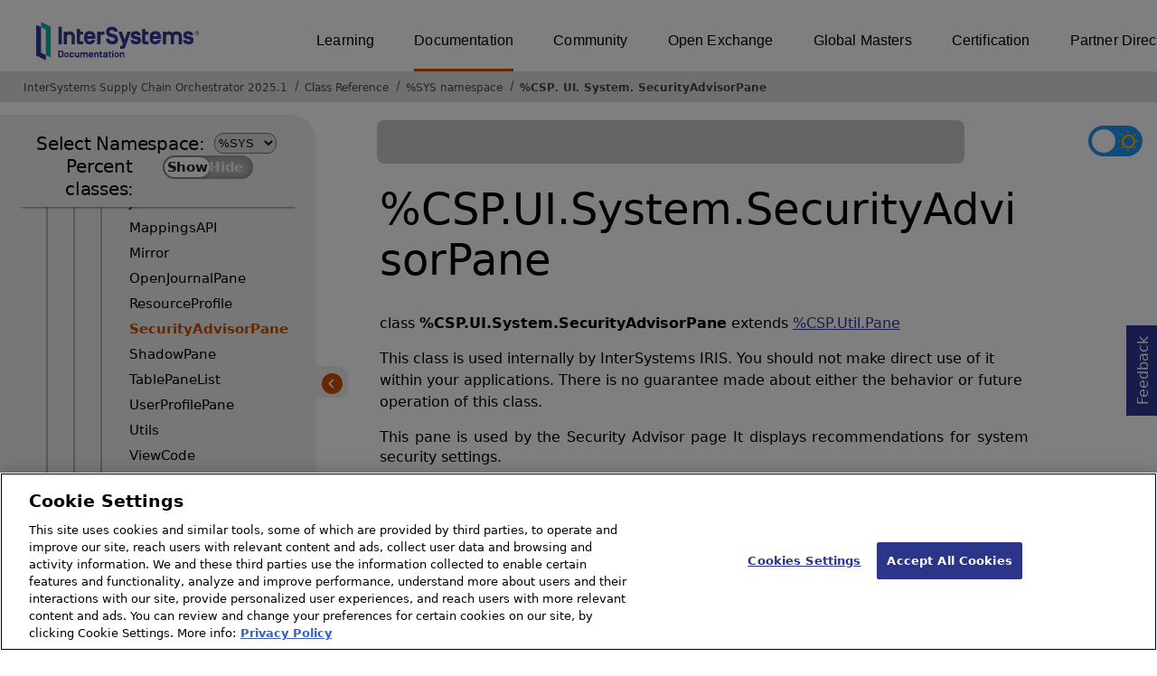

--- FILE ---
content_type: text/html; charset=utf-8
request_url: https://docs.intersystems.com/supplychainlatest/csp/documatic/%25CSP.Documatic.cls?LIBRARY=%25SYS&CLASSNAME=%25CSP.UI.System.SecurityAdvisorPane
body_size: 10260
content:
<!DOCTYPE html>
<html lang="en">
<head><!-- OneTrust Cookies Consent Notice start for intersystems.com -->
<script src="https://cdn.cookielaw.org/scripttemplates/otSDKStub.js"  type="text/javascript" charset="UTF-8" data-domain-script="8d5650d9-35f0-4aec-8e1f-9fa3682325e6" ></script>
<script type="text/javascript">
function OptanonWrapper() { }
</script>
<!-- OneTrust Cookies Consent Notice end for docs.intersystems.com -->

<!-- Google Tag Manager -->
<script>(function(w,d,s,l,i){w[l]=w[l]||[];w[l].push({'gtm.start':
new Date().getTime(),event:'gtm.js'});var f=d.getElementsByTagName(s)[0],
j=d.createElement(s),dl=l!='dataLayer'?'&l='+l:'';j.async=true;j.src=
'https://www.googletagmanager.com/gtm.js?id='+i+dl;f.parentNode.insertBefore(j,f);
})(window,document,'script','dataLayer','GTM-T38JKJG');</script>
<!-- End Google Tag Manager --><!-- serverID = A-2 -->
<meta http-equiv="X-UA-Compatible" content="IE=edge;chrome=1" >
<meta name="viewport" content="width=device-width, initial-scale=1.0">
<meta property="og:image:width" content="1200">
<meta property="og:image:height" content="630">
<title>%CSP.UI.System.SecurityAdvisorPane - InterSystems Supply Chain Orchestrator 2025.1</title>
<meta name="twitter:title" content="%CSP.UI.System.SecurityAdvisorPane - InterSystems Supply Chain Orchestrator 2025.1">
<meta name="description" content="This class is used internally by InterSystems IRIS. You should not make direct use of it within your applications. There is no guarantee made about either the b">
<meta name="og:description" content="This class is used internally by InterSystems IRIS. You should not make direct use of it within your applications. There is no guarantee made about either the b">
<meta name="twitter:description" content="This class is used internally by InterSystems IRIS. You should not make direct use of it within your applications. There is no guarantee made about either the b">
<meta name="image" property="og:image" content="https://docs.intersystems.com/irislatest/csp/docbook/Intersystems_optlsy.jpg">
<meta name="twitter:image" content="https://docs.intersystems.com/irislatest/csp/docbook/Intersystems_optlsy.jpg">
<meta class="swiftype" name="ST-ContentSource" data-type="string" content="Documentation" />
<meta class="swiftype" name="ST-ContentType" data-type="string" content="Class Reference" />
<meta class="swiftype" name="ST-Product" data-type="string" content="InterSystems Supply Chain Orchestrator"/>
<meta class="algolia" name="ALG-AppID" data-type="string" content="EP91R43SFK"/>
<meta class="algolia" name="ALG-Index" data-type="string" content="docs"/>
<meta class="algolia" name="ALG-SearchKey" data-type="string" content="709759d92d99a5cf927e90c965741389"/>
<meta class="algolia" name="ALG-Product" data-type="string" content="product:'InterSystems Supply Chain Orchestrator'"/>
<meta class="algolia" name="ALG-Version" data-type="string" content="version:'2025.1'"/>
<script>
  var ALGOLIA_INSIGHTS_SRC = "https://cdn.jsdelivr.net/npm/search-insights@2.0.3";

  !function(e,a,t,n,s,i,c){e.AlgoliaAnalyticsObject=s,e[s]=e[s]||function(){
  (e[s].queue=e[s].queue||[]).push(arguments)},i=a.createElement(t),c=a.getElementsByTagName(t)[0],
  i.async=1,i.src=n,c.parentNode.insertBefore(i,c)
  }(window,document,"script",ALGOLIA_INSIGHTS_SRC,"aa");

aa('init',
{ appId: 'EP91R43SFK', apiKey: '709759d92d99a5cf927e90c965741389', } 
);
</script>
<link rel="canonical" href="https://docs.intersystems.com/supplychainlatest/csp/documatic/%25CSP.Documatic.cls?LIBRARY=%25SYS&CLASSNAME=%25CSP.UI.System.SecurityAdvisorPane">

<link rel="stylesheet" class="basestylesheet" id="classrefredesign" type="text/css" href="classrefredesign.css"><link rel="stylesheet" class="extrastylesheet" id="lightstylesheet" type="text/css" href="classreflight.css">

<script type="text/javascript" src="https://docs.intersystems.com/irislatest/csp/docbook/jquery-3.6.0.min.js"></script>
<script language="JavaScript" type="text/javascript" src="/supplychainlatest/csp/broker/cspxmlhttp.js"></script><script language="JavaScript" type="text/javascript" src="/supplychainlatest/csp/broker/cspbroker.js"></script><script>function addChildrenAfter(item,name,Id,ns) {var h=cspHttpServerMethod("12MgbykDdH_az2D7DrhQ7TqKBZ$3STiKD412FOMmi4bht4ePPfqMguyABSrB8UCg9nkE8QPe0O2SjLrlHZvlQA",name,Id,ns);if (h!==null) {item.insertAdjacentHTML('afterend',h); } else {location.reload();}return false;}</script>
</head>
<body>

<a class="ac-skip-main" href="#main" data-swiftype-index="false">Skip to main content</a>
<div id ="content-outer">

<noscript><link rel="stylesheet" id="noscriptstylesheet" type="text/css" href="https://docs.intersystems.com/irislatest/csp/docbook/noscriptstyles.css"></noscript>
<noscript><div class="noscriptbanner" data-swiftype-index="false"><p>Sorry, your browser does not support JavaScript or JavaScript is disabled. Please enable JavaScript or use another browser to have a better experience.</p></div></noscript>
<div id="banner" class="search-algolia" data-swiftype-index="false">
<div id="bannerleft">
<a href="https://docs.intersystems.com" target="_blank">
<img id="docslogo" src="https://docs.intersystems.com/irislatest/csp/docbook/IS_HBG_SM_TM-cmyk.svg" alt="InterSystems: Creative data technology" height="71" width="263">
</a>
</div> <!-- end of bannerleft -->

<nav id="sitesmenulist" data-swiftype-index="false" aria-label="menu of other InterSystems websites">
<ul class="top-menu">
<li><a href="https://learning.intersystems.com/" target="_top">Learning</a></li>
<li class="activesite"><a href="https://docs.intersystems.com" target="_top">Documentation</a></li>
<li><a href="https://community.intersystems.com/" target="_top">Community</a></li>
<li><a href="https://openexchange.intersystems.com/" target="_top">Open Exchange</a></li>
<li><a href="https://globalmasters.intersystems.com/" target="_top">Global Masters</a></li>
<li><a href="https://www.intersystems.com/support-learning/learning-services/certification-program/" target="_top">Certification</a></li>
<li><a href="https://partner.intersystems.com/" target="_top">Partner Directory</a></li>
</ul>
</nav>
</div> <!-- end of banner -->

<nav class="locatordiv" data-swiftype-index="false" aria-label="breadcrumbs">
<ol>
<li><A href="/supplychainlatest/csp/docbook/DocBook.UI.Page.cls" target="_blank" rel="noopener">InterSystems Supply Chain Orchestrator 2025.1<span class="ac-visually-hidden">Opens in a new tab</span></A></li>
<li><A href="%25CSP.Documatic.cls?LIBRARY=%25SYS">Class Reference</A></li>
<li><A href="%25CSP.Documatic.cls?LIBRARY=%25SYS">%SYS namespace</A></li>
<li><A href="%25CSP.Documatic.cls?LIBRARY=%25SYS&PACKAGE=%25CSP">%CSP</A>.<A href="%25CSP.Documatic.cls?LIBRARY=%25SYS&PACKAGE=%25CSP.UI">UI</A>.<A href="%25CSP.Documatic.cls?LIBRARY=%25SYS&PACKAGE=%25CSP.UI.System">System</A>.<A href="%25CSP.Documatic.cls?LIBRARY=%25SYS&CLASSNAME=%25CSP.UI.System.SecurityAdvisorPane">SecurityAdvisorPane</A></li>
</ol>
</nav>



<nav id="documaticlefttoc" class="documaticlefttoc" aria-label="InterSystems Supply Chain Orchestrator 2025.1 Class Reference navigation menu" data-swiftype-index="false">
<div class="lefttoctitle">
<form name="Main">Select Namespace: 
<select id="libList" title="Namespace to browse" onchange="window.location.href=this.value;">
<option value="%25CSP.Documatic.cls?LIBRARY=%25SYS"  selected>%SYS</option>
<option value="%25CSP.Documatic.cls?LIBRARY=ENSLIB" >ENSLIB</option>
</select>
</form>
<div class="percent-classes-switch">Percent classes: <div class="btn-container"><label data-sysclasses="show" class="switch btn-color-mode-switch" ><input value="1" id=color_mode1 name="color_mode" type="checkbox" onclick="togglePercentage()"> <label class="btn-color-mode-switch-inner" data-off="Show" data-on="Hide" for="color_mode"></label></label></div></div></div>
<ul class="toc" id="leftTocContent"><div class="leftTocitem"><img id="Im1" class="chevrontoc" src="../docbook/newIcon-nav_collapsed_arrow_orange.svg" aria-hidden="true" onclick="expandItGet('1');">
<li class="tocitem PackageChoice leftTocitem""><span onclick="expandItGet('1');" fullname="%Api" title="Expand/Collapse package %Api">%Api</span></div></li><div class="leftTocitem"><img id="Im2" class="chevrontoc" src="../docbook/newIcon-nav_collapsed_arrow_orange.svg" aria-hidden="true" onclick="expandItGet('2');">
<li class="tocitem PackageChoice leftTocitem""><span onclick="expandItGet('2');" fullname="%Archive" title="Expand/Collapse package %Archive">%Archive</span></div></li><div class="leftTocitem"><img id="Im3" class="chevrontoc" src="../docbook/newIcon-nav_expanded_arrow_orange.svg" aria-hidden="true" onclick="expandItGet('3');">
<li class="tocitem PackageChoice leftTocitem""><span onclick="expandItGet('3');" fullname="%CSP" title="Expand/Collapse package %CSP">%CSP</span></div></li>

<div id="Id3"><ul class="toc">
<li class="tocitem IndexChoice leftTocitem""><A href="%25CSP.Documatic.cls?LIBRARY=%25SYS&CLASSNAME=%25CSP.AbstractAtom">AbstractAtom</A></li>
<li class="tocitem IndexChoice leftTocitem""><A href="%25CSP.Documatic.cls?LIBRARY=%25SYS&CLASSNAME=%25CSP.Apps">Apps</A></li>
<li class="tocitem IndexChoice leftTocitem""><A href="%25CSP.Documatic.cls?LIBRARY=%25SYS&CLASSNAME=%25CSP.BasicPageSection">BasicPageSection</A></li>
<li class="tocitem IndexChoice leftTocitem""><A href="%25CSP.Documatic.cls?LIBRARY=%25SYS&CLASSNAME=%25CSP.BinaryStream">BinaryStream</A></li>
<li class="tocitem IndexChoice leftTocitem""><A href="%25CSP.Documatic.cls?LIBRARY=%25SYS&CLASSNAME=%25CSP.Broker">Broker</A></li>
<li class="tocitem IndexChoice leftTocitem""><A href="%25CSP.Documatic.cls?LIBRARY=%25SYS&CLASSNAME=%25CSP.CharacterStream">CharacterStream</A></li>
<li class="tocitem IndexChoice leftTocitem""><A href="%25CSP.Documatic.cls?LIBRARY=%25SYS&CLASSNAME=%25CSP.CompilerContext">CompilerContext</A></li>
<li class="tocitem IndexChoice leftTocitem""><A href="%25CSP.Documatic.cls?LIBRARY=%25SYS&CLASSNAME=%25CSP.Daemon">Daemon</A></li><div class="leftTocitem"><img id="Im3_9" class="chevrontoc" src="../docbook/newIcon-nav_collapsed_arrow_orange.svg" aria-hidden="true" onclick="expandItGet('3_9');">
<li class="tocitem PackageChoice leftTocitem""><span onclick="expandItGet('3_9');" fullname="%CSP.Documatic" title="Expand/Collapse package %CSP.Documatic">Documatic</span></div></li>
<li class="tocitem IndexChoice leftTocitem""><A href="%25CSP.Documatic.cls?LIBRARY=%25SYS&CLASSNAME=%25CSP.Documatic">Documatic</A></li>
<li class="tocitem IndexChoice leftTocitem""><A href="%25CSP.Documatic.cls?LIBRARY=%25SYS&CLASSNAME=%25CSP.Document">Document</A></li>
<li class="tocitem IndexChoice leftTocitem""><A href="%25CSP.Documatic.cls?LIBRARY=%25SYS&CLASSNAME=%25CSP.DwxQuery">DwxQuery</A></li>
<li class="tocitem IndexChoice leftTocitem""><A href="%25CSP.Documatic.cls?LIBRARY=%25SYS&CLASSNAME=%25CSP.DwxUtils">DwxUtils</A></li>
<li class="tocitem IndexChoice leftTocitem""><A href="%25CSP.Documatic.cls?LIBRARY=%25SYS&CLASSNAME=%25CSP.Element">Element</A></li>
<li class="tocitem IndexChoice leftTocitem""><A href="%25CSP.Documatic.cls?LIBRARY=%25SYS&CLASSNAME=%25CSP.Endpoint">Endpoint</A></li>
<li class="tocitem IndexChoice leftTocitem""><A href="%25CSP.Documatic.cls?LIBRARY=%25SYS&CLASSNAME=%25CSP.Error">Error</A></li>
<li class="tocitem IndexChoice leftTocitem""><A href="%25CSP.Documatic.cls?LIBRARY=%25SYS&CLASSNAME=%25CSP.ErrorLog">ErrorLog</A></li>
<li class="tocitem IndexChoice leftTocitem""><A href="%25CSP.Documatic.cls?LIBRARY=%25SYS&CLASSNAME=%25CSP.HTMLEscape">HTMLEscape</A></li>
<li class="tocitem IndexChoice leftTocitem""><A href="%25CSP.Documatic.cls?LIBRARY=%25SYS&CLASSNAME=%25CSP.LogError">LogError</A></li>
<li class="tocitem IndexChoice leftTocitem""><A href="%25CSP.Documatic.cls?LIBRARY=%25SYS&CLASSNAME=%25CSP.Login">Login</A></li>
<li class="tocitem IndexChoice leftTocitem""><A href="%25CSP.Documatic.cls?LIBRARY=%25SYS&CLASSNAME=%25CSP.MVBasicPageSection">MVBasicPageSection</A></li>
<li class="tocitem IndexChoice leftTocitem""><A href="%25CSP.Documatic.cls?LIBRARY=%25SYS&CLASSNAME=%25CSP.MatchLanguage">MatchLanguage</A></li><div class="leftTocitem"><img id="Im3_23" class="chevrontoc" src="../docbook/newIcon-nav_collapsed_arrow_orange.svg" aria-hidden="true" onclick="expandItGet('3_23');">
<li class="tocitem PackageChoice leftTocitem""><span onclick="expandItGet('3_23');" fullname="%CSP.Mgr" title="Expand/Collapse package %CSP.Mgr">Mgr</span></div></li><div class="leftTocitem"><img id="Im3_24" class="chevrontoc" src="../docbook/newIcon-nav_collapsed_arrow_orange.svg" aria-hidden="true" onclick="expandItGet('3_24');">
<li class="tocitem PackageChoice leftTocitem""><span onclick="expandItGet('3_24');" fullname="%CSP.Monitor" title="Expand/Collapse package %CSP.Monitor">Monitor</span></div></li>
<li class="tocitem IndexChoice leftTocitem""><A href="%25CSP.Documatic.cls?LIBRARY=%25SYS&CLASSNAME=%25CSP.Page">Page</A></li>
<li class="tocitem IndexChoice leftTocitem""><A href="%25CSP.Documatic.cls?LIBRARY=%25SYS&CLASSNAME=%25CSP.PageBuilder">PageBuilder</A></li>
<li class="tocitem IndexChoice leftTocitem""><A href="%25CSP.Documatic.cls?LIBRARY=%25SYS&CLASSNAME=%25CSP.PageLookup">PageLookup</A></li>
<li class="tocitem IndexChoice leftTocitem""><A href="%25CSP.Documatic.cls?LIBRARY=%25SYS&CLASSNAME=%25CSP.PageSection">PageSection</A></li>
<li class="tocitem IndexChoice leftTocitem""><A href="%25CSP.Documatic.cls?LIBRARY=%25SYS&CLASSNAME=%25CSP.PasswordChange">PasswordChange</A></li><div class="leftTocitem"><img id="Im3_30" class="chevrontoc" src="../docbook/newIcon-nav_collapsed_arrow_orange.svg" aria-hidden="true" onclick="expandItGet('3_30');">
<li class="tocitem PackageChoice leftTocitem""><span onclick="expandItGet('3_30');" fullname="%CSP.Portal" title="Expand/Collapse package %CSP.Portal">Portal</span></div></li>
<li class="tocitem IndexChoice leftTocitem""><A href="%25CSP.Documatic.cls?LIBRARY=%25SYS&CLASSNAME=%25CSP.REST">REST</A></li>
<li class="tocitem IndexChoice leftTocitem""><A href="%25CSP.Documatic.cls?LIBRARY=%25SYS&CLASSNAME=%25CSP.Request">Request</A></li>
<li class="tocitem IndexChoice leftTocitem""><A href="%25CSP.Documatic.cls?LIBRARY=%25SYS&CLASSNAME=%25CSP.Response">Response</A></li>
<li class="tocitem IndexChoice leftTocitem""><A href="%25CSP.Documatic.cls?LIBRARY=%25SYS&CLASSNAME=%25CSP.Routine">Routine</A></li>
<li class="tocitem IndexChoice leftTocitem""><A href="%25CSP.Documatic.cls?LIBRARY=%25SYS&CLASSNAME=%25CSP.Rule">Rule</A></li>
<li class="tocitem IndexChoice leftTocitem""><A href="%25CSP.Documatic.cls?LIBRARY=%25SYS&CLASSNAME=%25CSP.RuleAction">RuleAction</A></li>
<li class="tocitem IndexChoice leftTocitem""><A href="%25CSP.Documatic.cls?LIBRARY=%25SYS&CLASSNAME=%25CSP.RuleAttribute">RuleAttribute</A></li>
<li class="tocitem IndexChoice leftTocitem""><A href="%25CSP.Documatic.cls?LIBRARY=%25SYS&CLASSNAME=%25CSP.RuleBlock">RuleBlock</A></li>
<li class="tocitem IndexChoice leftTocitem""><A href="%25CSP.Documatic.cls?LIBRARY=%25SYS&CLASSNAME=%25CSP.RuleCache">RuleCache</A></li>
<li class="tocitem IndexChoice leftTocitem""><A href="%25CSP.Documatic.cls?LIBRARY=%25SYS&CLASSNAME=%25CSP.RuleChildren">RuleChildren</A></li>
<li class="tocitem IndexChoice leftTocitem""><A href="%25CSP.Documatic.cls?LIBRARY=%25SYS&CLASSNAME=%25CSP.RuleClass">RuleClass</A></li>
<li class="tocitem IndexChoice leftTocitem""><A href="%25CSP.Documatic.cls?LIBRARY=%25SYS&CLASSNAME=%25CSP.RuleDefault">RuleDefault</A></li>
<li class="tocitem IndexChoice leftTocitem""><A href="%25CSP.Documatic.cls?LIBRARY=%25SYS&CLASSNAME=%25CSP.RuleDescription">RuleDescription</A></li>
<li class="tocitem IndexChoice leftTocitem""><A href="%25CSP.Documatic.cls?LIBRARY=%25SYS&CLASSNAME=%25CSP.RuleDoc">RuleDoc</A></li>
<li class="tocitem IndexChoice leftTocitem""><A href="%25CSP.Documatic.cls?LIBRARY=%25SYS&CLASSNAME=%25CSP.RuleDocument">RuleDocument</A></li>
<li class="tocitem IndexChoice leftTocitem""><A href="%25CSP.Documatic.cls?LIBRARY=%25SYS&CLASSNAME=%25CSP.RuleElement">RuleElement</A></li>
<li class="tocitem IndexChoice leftTocitem""><A href="%25CSP.Documatic.cls?LIBRARY=%25SYS&CLASSNAME=%25CSP.RuleEnd">RuleEnd</A></li>
<li class="tocitem IndexChoice leftTocitem""><A href="%25CSP.Documatic.cls?LIBRARY=%25SYS&CLASSNAME=%25CSP.RuleMgr">RuleMgr</A></li>
<li class="tocitem IndexChoice leftTocitem""><A href="%25CSP.Documatic.cls?LIBRARY=%25SYS&CLASSNAME=%25CSP.RuleProperty">RuleProperty</A></li>
<li class="tocitem IndexChoice leftTocitem""><A href="%25CSP.Documatic.cls?LIBRARY=%25SYS&CLASSNAME=%25CSP.RuleRule">RuleRule</A></li>
<li class="tocitem IndexChoice leftTocitem""><A href="%25CSP.Documatic.cls?LIBRARY=%25SYS&CLASSNAME=%25CSP.RuleSection">RuleSection</A></li>
<li class="tocitem IndexChoice leftTocitem""><A href="%25CSP.Documatic.cls?LIBRARY=%25SYS&CLASSNAME=%25CSP.RuleStart">RuleStart</A></li>
<li class="tocitem IndexChoice leftTocitem""><A href="%25CSP.Documatic.cls?LIBRARY=%25SYS&CLASSNAME=%25CSP.RuleText">RuleText</A></li>
<li class="tocitem IndexChoice leftTocitem""><A href="%25CSP.Documatic.cls?LIBRARY=%25SYS&CLASSNAME=%25CSP.ScriptElement">ScriptElement</A></li>
<li class="tocitem IndexChoice leftTocitem""><A href="%25CSP.Documatic.cls?LIBRARY=%25SYS&CLASSNAME=%25CSP.Session">Session</A></li>
<li class="tocitem IndexChoice leftTocitem""><A href="%25CSP.Documatic.cls?LIBRARY=%25SYS&CLASSNAME=%25CSP.SessionEvents">SessionEvents</A></li>
<li class="tocitem IndexChoice leftTocitem""><A href="%25CSP.Documatic.cls?LIBRARY=%25SYS&CLASSNAME=%25CSP.Stream">Stream</A></li>
<li class="tocitem IndexChoice leftTocitem""><A href="%25CSP.Documatic.cls?LIBRARY=%25SYS&CLASSNAME=%25CSP.StreamServer">StreamServer</A></li>
<li class="tocitem IndexChoice leftTocitem""><A href="%25CSP.Documatic.cls?LIBRARY=%25SYS&CLASSNAME=%25CSP.StudioTemplateError">StudioTemplateError</A></li>
<li class="tocitem IndexChoice leftTocitem""><A href="%25CSP.Documatic.cls?LIBRARY=%25SYS&CLASSNAME=%25CSP.StudioTemplateEvent">StudioTemplateEvent</A></li>
<li class="tocitem IndexChoice leftTocitem""><A href="%25CSP.Documatic.cls?LIBRARY=%25SYS&CLASSNAME=%25CSP.StudioTemplateInsert">StudioTemplateInsert</A></li>
<li class="tocitem IndexChoice leftTocitem""><A href="%25CSP.Documatic.cls?LIBRARY=%25SYS&CLASSNAME=%25CSP.StudioTemplateMgr">StudioTemplateMgr</A></li>
<li class="tocitem IndexChoice leftTocitem""><A href="%25CSP.Documatic.cls?LIBRARY=%25SYS&CLASSNAME=%25CSP.StudioTemplateSuper">StudioTemplateSuper</A></li>
<li class="tocitem IndexChoice leftTocitem""><A href="%25CSP.Documatic.cls?LIBRARY=%25SYS&CLASSNAME=%25CSP.TagCache">TagCache</A></li>
<li class="tocitem IndexChoice leftTocitem""><A href="%25CSP.Documatic.cls?LIBRARY=%25SYS&CLASSNAME=%25CSP.TagCacheServer">TagCacheServer</A></li>
<li class="tocitem IndexChoice leftTocitem""><A href="%25CSP.Documatic.cls?LIBRARY=%25SYS&CLASSNAME=%25CSP.TagLanguage">TagLanguage</A></li>
<li class="tocitem IndexChoice leftTocitem""><A href="%25CSP.Documatic.cls?LIBRARY=%25SYS&CLASSNAME=%25CSP.TagMethod">TagMethod</A></li>
<li class="tocitem IndexChoice leftTocitem""><A href="%25CSP.Documatic.cls?LIBRARY=%25SYS&CLASSNAME=%25CSP.TagMoveToEnd">TagMoveToEnd</A></li>
<li class="tocitem IndexChoice leftTocitem""><A href="%25CSP.Documatic.cls?LIBRARY=%25SYS&CLASSNAME=%25CSP.TagSection">TagSection</A></li>
<li class="tocitem IndexChoice leftTocitem""><A href="%25CSP.Documatic.cls?LIBRARY=%25SYS&CLASSNAME=%25CSP.TextAtom">TextAtom</A></li>
<li class="tocitem IndexChoice leftTocitem""><A href="%25CSP.Documatic.cls?LIBRARY=%25SYS&CLASSNAME=%25CSP.TokenStream">TokenStream</A></li><div class="leftTocitem"><img id="Im3_72" class="chevrontoc" src="../docbook/newIcon-nav_expanded_arrow_orange.svg" aria-hidden="true" onclick="expandItGet('3_72');">
<li class="tocitem PackageChoice leftTocitem""><span onclick="expandItGet('3_72');" fullname="%CSP.UI" title="Expand/Collapse package %CSP.UI">UI</span></div></li>

<div id="Id3_72"><ul class="toc"><div class="leftTocitem"><img id="Im3_72_1" class="chevrontoc" src="../docbook/newIcon-nav_collapsed_arrow_orange.svg" aria-hidden="true" onclick="expandItGet('3_72_1');">
<li class="tocitem PackageChoice leftTocitem""><span onclick="expandItGet('3_72_1');" fullname="%CSP.UI.Component" title="Expand/Collapse package %CSP.UI.Component">Component</span></div></li><div class="leftTocitem"><img id="Im3_72_2" class="chevrontoc" src="../docbook/newIcon-nav_collapsed_arrow_orange.svg" aria-hidden="true" onclick="expandItGet('3_72_2');">
<li class="tocitem PackageChoice leftTocitem""><span onclick="expandItGet('3_72_2');" fullname="%CSP.UI.Portal" title="Expand/Collapse package %CSP.UI.Portal">Portal</span></div></li><div class="leftTocitem"><img id="Im3_72_3" class="chevrontoc" src="../docbook/newIcon-nav_collapsed_arrow_orange.svg" aria-hidden="true" onclick="expandItGet('3_72_3');">
<li class="tocitem PackageChoice leftTocitem""><span onclick="expandItGet('3_72_3');" fullname="%CSP.UI.SQL" title="Expand/Collapse package %CSP.UI.SQL">SQL</span></div></li><div class="leftTocitem"><img id="Im3_72_4" class="chevrontoc" src="../docbook/newIcon-nav_expanded_arrow_orange.svg" aria-hidden="true" onclick="expandItGet('3_72_4');">
<li class="tocitem PackageChoice leftTocitem""><span onclick="expandItGet('3_72_4');" fullname="%CSP.UI.System" title="Expand/Collapse package %CSP.UI.System">System</span></div></li>

<div id="Id3_72_4"><ul class="toc">
<li class="tocitem IndexChoice leftTocitem""><A href="%25CSP.Documatic.cls?LIBRARY=%25SYS&CLASSNAME=%25CSP.UI.System.AuditUtils">AuditUtils</A></li>
<li class="tocitem IndexChoice leftTocitem""><A href="%25CSP.Documatic.cls?LIBRARY=%25SYS&CLASSNAME=%25CSP.UI.System.AutoPageCSP">AutoPageCSP</A></li>
<li class="tocitem IndexChoice leftTocitem""><A href="%25CSP.Documatic.cls?LIBRARY=%25SYS&CLASSNAME=%25CSP.UI.System.BackgroundTask">BackgroundTask</A></li>
<li class="tocitem IndexChoice leftTocitem""><A href="%25CSP.Documatic.cls?LIBRARY=%25SYS&CLASSNAME=%25CSP.UI.System.DbGlobalsPane">DbGlobalsPane</A></li>
<li class="tocitem IndexChoice leftTocitem""><A href="%25CSP.Documatic.cls?LIBRARY=%25SYS&CLASSNAME=%25CSP.UI.System.DeletePane">DeletePane</A></li>
<li class="tocitem IndexChoice leftTocitem""><A href="%25CSP.Documatic.cls?LIBRARY=%25SYS&CLASSNAME=%25CSP.UI.System.ExpListPane">ExpListPane</A></li>
<li class="tocitem IndexChoice leftTocitem""><A href="%25CSP.Documatic.cls?LIBRARY=%25SYS&CLASSNAME=%25CSP.UI.System.ExpResultPage">ExpResultPage</A></li>
<li class="tocitem IndexChoice leftTocitem""><A href="%25CSP.Documatic.cls?LIBRARY=%25SYS&CLASSNAME=%25CSP.UI.System.ExpResultPane">ExpResultPane</A></li>
<li class="tocitem IndexChoice leftTocitem""><A href="%25CSP.Documatic.cls?LIBRARY=%25SYS&CLASSNAME=%25CSP.UI.System.FindPane">FindPane</A></li>
<li class="tocitem IndexChoice leftTocitem""><A href="%25CSP.Documatic.cls?LIBRARY=%25SYS&CLASSNAME=%25CSP.UI.System.GlobalDrillPane">GlobalDrillPane</A></li>
<li class="tocitem IndexChoice leftTocitem""><A href="%25CSP.Documatic.cls?LIBRARY=%25SYS&CLASSNAME=%25CSP.UI.System.GlobalListPane">GlobalListPane</A></li>
<li class="tocitem IndexChoice leftTocitem""><A href="%25CSP.Documatic.cls?LIBRARY=%25SYS&CLASSNAME=%25CSP.UI.System.GlobalViewPane">GlobalViewPane</A></li>
<li class="tocitem IndexChoice leftTocitem""><A href="%25CSP.Documatic.cls?LIBRARY=%25SYS&CLASSNAME=%25CSP.UI.System.Index">Index</A></li>
<li class="tocitem IndexChoice leftTocitem""><A href="%25CSP.Documatic.cls?LIBRARY=%25SYS&CLASSNAME=%25CSP.UI.System.JournalPane">JournalPane</A></li>
<li class="tocitem IndexChoice leftTocitem""><A href="%25CSP.Documatic.cls?LIBRARY=%25SYS&CLASSNAME=%25CSP.UI.System.MappingsAPI">MappingsAPI</A></li>
<li class="tocitem IndexChoice leftTocitem""><A href="%25CSP.Documatic.cls?LIBRARY=%25SYS&CLASSNAME=%25CSP.UI.System.Mirror">Mirror</A></li>
<li class="tocitem IndexChoice leftTocitem""><A href="%25CSP.Documatic.cls?LIBRARY=%25SYS&CLASSNAME=%25CSP.UI.System.OpenJournalPane">OpenJournalPane</A></li>
<li class="tocitem IndexChoice leftTocitem""><A href="%25CSP.Documatic.cls?LIBRARY=%25SYS&CLASSNAME=%25CSP.UI.System.ResourceProfile">ResourceProfile</A></li>
<li class="tocitem IndexChoice selected leftTocitem""><A href="%25CSP.Documatic.cls?LIBRARY=%25SYS&CLASSNAME=%25CSP.UI.System.SecurityAdvisorPane"><span class="ac-visually-hidden">Current page: </span>SecurityAdvisorPane</A></li>
<li class="tocitem IndexChoice leftTocitem""><A href="%25CSP.Documatic.cls?LIBRARY=%25SYS&CLASSNAME=%25CSP.UI.System.ShadowPane">ShadowPane</A></li>
<li class="tocitem IndexChoice leftTocitem""><A href="%25CSP.Documatic.cls?LIBRARY=%25SYS&CLASSNAME=%25CSP.UI.System.TablePaneList">TablePaneList</A></li>
<li class="tocitem IndexChoice leftTocitem""><A href="%25CSP.Documatic.cls?LIBRARY=%25SYS&CLASSNAME=%25CSP.UI.System.UserProfilePane">UserProfilePane</A></li>
<li class="tocitem IndexChoice leftTocitem""><A href="%25CSP.Documatic.cls?LIBRARY=%25SYS&CLASSNAME=%25CSP.UI.System.Utils">Utils</A></li>
<li class="tocitem IndexChoice leftTocitem""><A href="%25CSP.Documatic.cls?LIBRARY=%25SYS&CLASSNAME=%25CSP.UI.System.ViewCode">ViewCode</A></li>
<li class="tocitem IndexChoice leftTocitem""><A href="%25CSP.Documatic.cls?LIBRARY=%25SYS&CLASSNAME=%25CSP.UI.System.ViewTextFilePane">ViewTextFilePane</A></li>
</ul></div><div class="leftTocitem"><img id="Im3_72_5" class="chevrontoc" src="../docbook/newIcon-nav_collapsed_arrow_orange.svg" aria-hidden="true" onclick="expandItGet('3_72_5');">
<li class="tocitem PackageChoice leftTocitem""><span onclick="expandItGet('3_72_5');" fullname="%CSP.UI.Template" title="Expand/Collapse package %CSP.UI.Template">Template</span></div></li>
</ul></div>
<li class="tocitem IndexChoice leftTocitem""><A href="%25CSP.Documatic.cls?LIBRARY=%25SYS&CLASSNAME=%25CSP.UserAgent">UserAgent</A></li><div class="leftTocitem"><img id="Im3_74" class="chevrontoc" src="../docbook/newIcon-nav_collapsed_arrow_orange.svg" aria-hidden="true" onclick="expandItGet('3_74');">
<li class="tocitem PackageChoice leftTocitem""><span onclick="expandItGet('3_74');" fullname="%CSP.Util" title="Expand/Collapse package %CSP.Util">Util</span></div></li>
<li class="tocitem IndexChoice leftTocitem""><A href="%25CSP.Documatic.cls?LIBRARY=%25SYS&CLASSNAME=%25CSP.Utils">Utils</A></li><div class="leftTocitem"><img id="Im3_76" class="chevrontoc" src="../docbook/newIcon-nav_collapsed_arrow_orange.svg" aria-hidden="true" onclick="expandItGet('3_76');">
<li class="tocitem PackageChoice leftTocitem""><span onclick="expandItGet('3_76');" fullname="%CSP.WLD" title="Expand/Collapse package %CSP.WLD">WLD</span></div></li>
<li class="tocitem IndexChoice leftTocitem""><A href="%25CSP.Documatic.cls?LIBRARY=%25SYS&CLASSNAME=%25CSP.WebSocket">WebSocket</A></li>
<li class="tocitem IndexChoice leftTocitem""><A href="%25CSP.Documatic.cls?LIBRARY=%25SYS&CLASSNAME=%25CSP.WhitelistUtils">WhitelistUtils</A></li>
<li class="tocitem IndexChoice leftTocitem""><A href="%25CSP.Documatic.cls?LIBRARY=%25SYS&CLASSNAME=%25CSP.XMLSQL">XMLSQL</A></li>
</ul></div><div class="leftTocitem"><img id="Im4" class="chevrontoc" src="../docbook/newIcon-nav_collapsed_arrow_orange.svg" aria-hidden="true" onclick="expandItGet('4');">
<li class="tocitem PackageChoice leftTocitem""><span onclick="expandItGet('4');" fullname="%Collection" title="Expand/Collapse package %Collection">%Collection</span></div></li><div class="leftTocitem"><img id="Im5" class="chevrontoc" src="../docbook/newIcon-nav_collapsed_arrow_orange.svg" aria-hidden="true" onclick="expandItGet('5');">
<li class="tocitem PackageChoice leftTocitem""><span onclick="expandItGet('5');" fullname="%DeepSee" title="Expand/Collapse package %DeepSee">%DeepSee</span></div></li><div class="leftTocitem"><img id="Im6" class="chevrontoc" src="../docbook/newIcon-nav_collapsed_arrow_orange.svg" aria-hidden="true" onclick="expandItGet('6');">
<li class="tocitem PackageChoice leftTocitem""><span onclick="expandItGet('6');" fullname="%Dictionary" title="Expand/Collapse package %Dictionary">%Dictionary</span></div></li><div class="leftTocitem"><img id="Im7" class="chevrontoc" src="../docbook/newIcon-nav_collapsed_arrow_orange.svg" aria-hidden="true" onclick="expandItGet('7');">
<li class="tocitem PackageChoice leftTocitem""><span onclick="expandItGet('7');" fullname="%DocDB" title="Expand/Collapse package %DocDB">%DocDB</span></div></li><div class="leftTocitem"><img id="Im8" class="chevrontoc" src="../docbook/newIcon-nav_collapsed_arrow_orange.svg" aria-hidden="true" onclick="expandItGet('8');">
<li class="tocitem PackageChoice leftTocitem""><span onclick="expandItGet('8');" fullname="%Embedding" title="Expand/Collapse package %Embedding">%Embedding</span></div></li><div class="leftTocitem"><img id="Im9" class="chevrontoc" src="../docbook/newIcon-nav_collapsed_arrow_orange.svg" aria-hidden="true" onclick="expandItGet('9');">
<li class="tocitem PackageChoice leftTocitem""><span onclick="expandItGet('9');" fullname="%Exception" title="Expand/Collapse package %Exception">%Exception</span></div></li><div class="leftTocitem"><img id="Im10" class="chevrontoc" src="../docbook/newIcon-nav_collapsed_arrow_orange.svg" aria-hidden="true" onclick="expandItGet('10');">
<li class="tocitem PackageChoice leftTocitem""><span onclick="expandItGet('10');" fullname="%ExtentMgr" title="Expand/Collapse package %ExtentMgr">%ExtentMgr</span></div></li><div class="leftTocitem"><img id="Im11" class="chevrontoc" src="../docbook/newIcon-nav_collapsed_arrow_orange.svg" aria-hidden="true" onclick="expandItGet('11');">
<li class="tocitem PackageChoice leftTocitem""><span onclick="expandItGet('11');" fullname="%External" title="Expand/Collapse package %External">%External</span></div></li><div class="leftTocitem"><img id="Im12" class="chevrontoc" src="../docbook/newIcon-nav_collapsed_arrow_orange.svg" aria-hidden="true" onclick="expandItGet('12');">
<li class="tocitem PackageChoice leftTocitem""><span onclick="expandItGet('12');" fullname="%FileMan" title="Expand/Collapse package %FileMan">%FileMan</span></div></li><div class="leftTocitem"><img id="Im13" class="chevrontoc" src="../docbook/newIcon-nav_collapsed_arrow_orange.svg" aria-hidden="true" onclick="expandItGet('13');">
<li class="tocitem PackageChoice leftTocitem""><span onclick="expandItGet('13');" fullname="%Installer" title="Expand/Collapse package %Installer">%Installer</span></div></li><div class="leftTocitem"><img id="Im14" class="chevrontoc" src="../docbook/newIcon-nav_collapsed_arrow_orange.svg" aria-hidden="true" onclick="expandItGet('14');">
<li class="tocitem PackageChoice leftTocitem""><span onclick="expandItGet('14');" fullname="%Iterator" title="Expand/Collapse package %Iterator">%Iterator</span></div></li><div class="leftTocitem"><img id="Im15" class="chevrontoc" src="../docbook/newIcon-nav_collapsed_arrow_orange.svg" aria-hidden="true" onclick="expandItGet('15');">
<li class="tocitem PackageChoice leftTocitem""><span onclick="expandItGet('15');" fullname="%JSON" title="Expand/Collapse package %JSON">%JSON</span></div></li><div class="leftTocitem"><img id="Im16" class="chevrontoc" src="../docbook/newIcon-nav_collapsed_arrow_orange.svg" aria-hidden="true" onclick="expandItGet('16');">
<li class="tocitem PackageChoice leftTocitem""><span onclick="expandItGet('16');" fullname="%Library" title="Expand/Collapse package %Library">%Library</span></div></li><div class="leftTocitem"><img id="Im17" class="chevrontoc" src="../docbook/newIcon-nav_collapsed_arrow_orange.svg" aria-hidden="true" onclick="expandItGet('17');">
<li class="tocitem PackageChoice leftTocitem""><span onclick="expandItGet('17');" fullname="%MFT" title="Expand/Collapse package %MFT">%MFT</span></div></li><div class="leftTocitem"><img id="Im18" class="chevrontoc" src="../docbook/newIcon-nav_collapsed_arrow_orange.svg" aria-hidden="true" onclick="expandItGet('18');">
<li class="tocitem PackageChoice leftTocitem""><span onclick="expandItGet('18');" fullname="%Monitor" title="Expand/Collapse package %Monitor">%Monitor</span></div></li><div class="leftTocitem"><img id="Im19" class="chevrontoc" src="../docbook/newIcon-nav_collapsed_arrow_orange.svg" aria-hidden="true" onclick="expandItGet('19');">
<li class="tocitem PackageChoice leftTocitem""><span onclick="expandItGet('19');" fullname="%Net" title="Expand/Collapse package %Net">%Net</span></div></li><div class="leftTocitem"><img id="Im20" class="chevrontoc" src="../docbook/newIcon-nav_collapsed_arrow_orange.svg" aria-hidden="true" onclick="expandItGet('20');">
<li class="tocitem PackageChoice leftTocitem""><span onclick="expandItGet('20');" fullname="%OAuth2" title="Expand/Collapse package %OAuth2">%OAuth2</span></div></li><div class="leftTocitem"><img id="Im21" class="chevrontoc" src="../docbook/newIcon-nav_collapsed_arrow_orange.svg" aria-hidden="true" onclick="expandItGet('21');">
<li class="tocitem PackageChoice leftTocitem""><span onclick="expandItGet('21');" fullname="%Projection" title="Expand/Collapse package %Projection">%Projection</span></div></li><div class="leftTocitem"><img id="Im22" class="chevrontoc" src="../docbook/newIcon-nav_collapsed_arrow_orange.svg" aria-hidden="true" onclick="expandItGet('22');">
<li class="tocitem PackageChoice leftTocitem""><span onclick="expandItGet('22');" fullname="%REST" title="Expand/Collapse package %REST">%REST</span></div></li><div class="leftTocitem"><img id="Im23" class="chevrontoc" src="../docbook/newIcon-nav_collapsed_arrow_orange.svg" aria-hidden="true" onclick="expandItGet('23');">
<li class="tocitem PackageChoice leftTocitem""><span onclick="expandItGet('23');" fullname="%Regex" title="Expand/Collapse package %Regex">%Regex</span></div></li><div class="leftTocitem"><img id="Im24" class="chevrontoc" src="../docbook/newIcon-nav_collapsed_arrow_orange.svg" aria-hidden="true" onclick="expandItGet('24');">
<li class="tocitem PackageChoice leftTocitem""><span onclick="expandItGet('24');" fullname="%SAML" title="Expand/Collapse package %SAML">%SAML</span></div></li><div class="leftTocitem"><img id="Im25" class="chevrontoc" src="../docbook/newIcon-nav_collapsed_arrow_orange.svg" aria-hidden="true" onclick="expandItGet('25');">
<li class="tocitem PackageChoice leftTocitem""><span onclick="expandItGet('25');" fullname="%SOAP" title="Expand/Collapse package %SOAP">%SOAP</span></div></li><div class="leftTocitem"><img id="Im26" class="chevrontoc" src="../docbook/newIcon-nav_collapsed_arrow_orange.svg" aria-hidden="true" onclick="expandItGet('26');">
<li class="tocitem PackageChoice leftTocitem""><span onclick="expandItGet('26');" fullname="%SQL" title="Expand/Collapse package %SQL">%SQL</span></div></li><div class="leftTocitem"><img id="Im27" class="chevrontoc" src="../docbook/newIcon-nav_collapsed_arrow_orange.svg" aria-hidden="true" onclick="expandItGet('27');">
<li class="tocitem PackageChoice leftTocitem""><span onclick="expandItGet('27');" fullname="%SYS" title="Expand/Collapse package %SYS">%SYS</span></div></li><div class="leftTocitem"><img id="Im28" class="chevrontoc" src="../docbook/newIcon-nav_collapsed_arrow_orange.svg" aria-hidden="true" onclick="expandItGet('28');">
<li class="tocitem PackageChoice leftTocitem""><span onclick="expandItGet('28');" fullname="%SYSTEM" title="Expand/Collapse package %SYSTEM">%SYSTEM</span></div></li><div class="leftTocitem"><img id="Im29" class="chevrontoc" src="../docbook/newIcon-nav_collapsed_arrow_orange.svg" aria-hidden="true" onclick="expandItGet('29');">
<li class="tocitem PackageChoice leftTocitem""><span onclick="expandItGet('29');" fullname="%Stream" title="Expand/Collapse package %Stream">%Stream</span></div></li><div class="leftTocitem"><img id="Im30" class="chevrontoc" src="../docbook/newIcon-nav_collapsed_arrow_orange.svg" aria-hidden="true" onclick="expandItGet('30');">
<li class="tocitem PackageChoice leftTocitem""><span onclick="expandItGet('30');" fullname="%Studio" title="Expand/Collapse package %Studio">%Studio</span></div></li><div class="leftTocitem"><img id="Im31" class="chevrontoc" src="../docbook/newIcon-nav_collapsed_arrow_orange.svg" aria-hidden="true" onclick="expandItGet('31');">
<li class="tocitem PackageChoice leftTocitem""><span onclick="expandItGet('31');" fullname="%UnitTest" title="Expand/Collapse package %UnitTest">%UnitTest</span></div></li><div class="leftTocitem"><img id="Im32" class="chevrontoc" src="../docbook/newIcon-nav_collapsed_arrow_orange.svg" aria-hidden="true" onclick="expandItGet('32');">
<li class="tocitem PackageChoice leftTocitem""><span onclick="expandItGet('32');" fullname="%WebStress" title="Expand/Collapse package %WebStress">%WebStress</span></div></li><div class="leftTocitem"><img id="Im33" class="chevrontoc" src="../docbook/newIcon-nav_collapsed_arrow_orange.svg" aria-hidden="true" onclick="expandItGet('33');">
<li class="tocitem PackageChoice leftTocitem""><span onclick="expandItGet('33');" fullname="%XDBC" title="Expand/Collapse package %XDBC">%XDBC</span></div></li><div class="leftTocitem"><img id="Im34" class="chevrontoc" src="../docbook/newIcon-nav_collapsed_arrow_orange.svg" aria-hidden="true" onclick="expandItGet('34');">
<li class="tocitem PackageChoice leftTocitem""><span onclick="expandItGet('34');" fullname="%XML" title="Expand/Collapse package %XML">%XML</span></div></li><div class="leftTocitem"><img id="Im35" class="chevrontoc" src="../docbook/newIcon-nav_collapsed_arrow_orange.svg" aria-hidden="true" onclick="expandItGet('35');">
<li class="tocitem PackageChoice leftTocitem""><span onclick="expandItGet('35');" fullname="%ZEN" title="Expand/Collapse package %ZEN">%ZEN</span></div></li><div class="leftTocitem"><img id="Im36" class="chevrontoc" src="../docbook/newIcon-nav_collapsed_arrow_orange.svg" aria-hidden="true" onclick="expandItGet('36');">
<li class="tocitem PackageChoice leftTocitem""><span onclick="expandItGet('36');" fullname="%iFind" title="Expand/Collapse package %iFind">%iFind</span></div></li><div class="leftTocitem"><img id="Im37" class="chevrontoc" src="../docbook/newIcon-nav_collapsed_arrow_orange.svg" aria-hidden="true" onclick="expandItGet('37');">
<li class="tocitem PackageChoice leftTocitem""><span onclick="expandItGet('37');" fullname="%iKnow" title="Expand/Collapse package %iKnow">%iKnow</span></div></li><div class="leftTocitem"><img id="Im38" class="chevrontoc" src="../docbook/newIcon-nav_collapsed_arrow_orange.svg" aria-hidden="true" onclick="expandItGet('38');">
<li class="tocitem PackageChoice leftTocitem""><span onclick="expandItGet('38');" fullname="%xsd" title="Expand/Collapse package %xsd">%xsd</span></div></li><div class="leftTocitem"><img id="Im39" class="chevrontoc" src="../docbook/newIcon-nav_collapsed_arrow_orange.svg" aria-hidden="true" onclick="expandItGet('39');">
<li class="tocitem PackageChoice leftTocitem""><span onclick="expandItGet('39');" fullname="Backup" title="Expand/Collapse package Backup">Backup</span></div></li><div class="leftTocitem"><img id="Im40" class="chevrontoc" src="../docbook/newIcon-nav_collapsed_arrow_orange.svg" aria-hidden="true" onclick="expandItGet('40');">
<li class="tocitem PackageChoice leftTocitem""><span onclick="expandItGet('40');" fullname="Config" title="Expand/Collapse package Config">Config</span></div></li><div class="leftTocitem"><img id="Im41" class="chevrontoc" src="../docbook/newIcon-nav_collapsed_arrow_orange.svg" aria-hidden="true" onclick="expandItGet('41');">
<li class="tocitem PackageChoice leftTocitem""><span onclick="expandItGet('41');" fullname="DataMove" title="Expand/Collapse package DataMove">DataMove</span></div></li><div class="leftTocitem"><img id="Im42" class="chevrontoc" src="../docbook/newIcon-nav_collapsed_arrow_orange.svg" aria-hidden="true" onclick="expandItGet('42');">
<li class="tocitem PackageChoice leftTocitem""><span onclick="expandItGet('42');" fullname="INFORMATION" title="Expand/Collapse package INFORMATION">INFORMATION</span></div></li><div class="leftTocitem"><img id="Im43" class="chevrontoc" src="../docbook/newIcon-nav_collapsed_arrow_orange.svg" aria-hidden="true" onclick="expandItGet('43');">
<li class="tocitem PackageChoice leftTocitem""><span onclick="expandItGet('43');" fullname="Journal" title="Expand/Collapse package Journal">Journal</span></div></li><div class="leftTocitem"><img id="Im44" class="chevrontoc" src="../docbook/newIcon-nav_collapsed_arrow_orange.svg" aria-hidden="true" onclick="expandItGet('44');">
<li class="tocitem PackageChoice leftTocitem""><span onclick="expandItGet('44');" fullname="MonitorTools" title="Expand/Collapse package MonitorTools">MonitorTools</span></div></li><div class="leftTocitem"><img id="Im45" class="chevrontoc" src="../docbook/newIcon-nav_collapsed_arrow_orange.svg" aria-hidden="true" onclick="expandItGet('45');">
<li class="tocitem PackageChoice leftTocitem""><span onclick="expandItGet('45');" fullname="OAuth2" title="Expand/Collapse package OAuth2">OAuth2</span></div></li><div class="leftTocitem"><img id="Im46" class="chevrontoc" src="../docbook/newIcon-nav_collapsed_arrow_orange.svg" aria-hidden="true" onclick="expandItGet('46');">
<li class="tocitem PackageChoice leftTocitem""><span onclick="expandItGet('46');" fullname="PKI" title="Expand/Collapse package PKI">PKI</span></div></li><div class="leftTocitem"><img id="Im47" class="chevrontoc" src="../docbook/newIcon-nav_collapsed_arrow_orange.svg" aria-hidden="true" onclick="expandItGet('47');">
<li class="tocitem PackageChoice leftTocitem""><span onclick="expandItGet('47');" fullname="SYS" title="Expand/Collapse package SYS">SYS</span></div></li><div class="leftTocitem"><img id="Im48" class="chevrontoc" src="../docbook/newIcon-nav_collapsed_arrow_orange.svg" aria-hidden="true" onclick="expandItGet('48');">
<li class="tocitem PackageChoice leftTocitem""><span onclick="expandItGet('48');" fullname="Security" title="Expand/Collapse package Security">Security</span></div></li>
</ul>
<div id="left-toc-bottom-set" class="left-toc-bottom-set">
<div class="left-toc-bottom"><A class="classref-to-docbook imgopen" href="../docbook/DocBook.UI.Page.cls" target="_blank" rel="noopener">InterSystems Supply Chain Orchestrator 2025.1 <br>Documentation<span class="ac-visually-hidden">Opens in a new tab</span></A></div><button class="hide-left-toc-bottom" onclick="hidelefttocbottom()">
<img src="../docbook/newIcon-back_arrow_orange_bg.svg" width="25px" height="25px"></button></div>
</nav>

<button class="hidelefttoc" onclick="hidelefttoc()">
<img src="../docbook/newIcon-back_arrow_orange_bg.svg" width="25px" height="23px"></button>
<div id="topspace">

<div class="demo searchWidget widget">
<div class="searchWidgetPreview">
<div class="ais-SearchBox-wrapper" id="search-wrapper">
<div class="ais-SearchBox" id="search-input"></div>
</div>
</div>
<div id="search-results-preview" style="display:none;"></div>
</div>

<button class="copilotbutton tooltip-button" target="blank" role="button" aria-label="Open AskMe assistant" aria-expanded="false" aria-controls="chatbot-popup">AskMe 
<span class="tooltip-text" role="tooltip" aria-hidden="true">Open AI assistant</span>
<img src="https://docs.intersystems.com/irislatest/csp/docbook/newIcon-askMe-AskMe Icon.svg" alt="AskMe icon" width="30px" height="30px" class="askMeIcon">
</button>
<div id="darkmodeparent" style="float: right;"><label class="switch" id="darkmodebutton" aria-label="Toggle dark mode"> <input type="checkbox" class="checkbox" onclick="togglestylesheet()"> <span class="slider round"><img class="sun" src="https://docs.intersystems.com/irislatest/csp/docbook/newIcon-sun_star.svg" alt="Sun icon"><img class="moon" src="https://docs.intersystems.com/irislatest/csp/docbook/newIcon-moon_darkmode.svg" alt="Moon icon"></span></label> </div>
</div>

<div id="chatbot-popup" class="chatbot-popup" role="dialog" aria-labelledby="productandversion" aria-describedby="chatbot-body" aria-hidden="true">
<div class="chatbot-header">
<div id="productandversion"><span>2025.1</span></div>
<span>AskMe</span>
<div id="rightHeaderIcons">
<button id="helpMe" class="askMeHeaderIcons tooltip-button" role="button" aria-label="Send feedback" tabindex="0">
<span class="tooltip-text" role="tooltip" aria-hidden="true">Send feedback</span>
<img src="https://docs.intersystems.com/irislatest/csp/docbook/askMe_helpButton.svg" alt="Help me icon" width="20px" height="20px" >
</button>
<button id="newChat" class="askMeHeaderIcons tooltip-button" role="button" aria-label="Start new chat" tabindex="0">
<span class="tooltip-text" role="tooltip" aria-hidden="true">Reset</span>
<img src="https://docs.intersystems.com/irislatest/csp/docbook/newIcon-askMe-reset.svg" onclick="newChat()" alt="Reset icon" width="20px" height="20px" >
</button>
<button id="minimize" class="askMeHeaderIcons tooltip-button" role="button" aria-label="Minimize chat" aria-expanded="true" aria-controls="chatbot-popup" onclick="toggleChatbotPopup()" tabindex="0">
<span class="tooltip-text" role="tooltip" aria-hidden="true">Hide</span>
<img src="https://docs.intersystems.com/irislatest/csp/docbook/newIcon-askMe-minimize.svg" alt="Minimize icon" width="21px" height="21px" >
</button>
</div>
</div>
<div id="chatbot-body" class="chatbot-body" >
<div id="loading-icon" class="loadIconHidden">
<img src="https://docs.intersystems.com/irislatest/csp/docbook/newIcon-askMe-loading.svg" alt="Loading icon" width="40px" height="40px">
</div>
</div>
<div class="chatbot-footer">
<div id="askmetextandsend">
<label id="chatInputLabel" for="chatInput" class="sr-only">
</label>
<textarea id="chatInput" role="textbox" placeholder="Ask me anything..." aria-labelledby="chatInputLabel" autofocus></textarea>
<button id="sendButton" class="tooltip-button" role="button" aria-label="Send question" onclick="sendButton()" tabindex="0">
<span class="tooltip-text" role="tooltip" aria-hidden="true">Send</span>
<img src="https://docs.intersystems.com/irislatest/csp/docbook/newIcon-askMe-send.svg" alt="Send icon" width="25px" height="25px" class="sendIcon">
</button>
</div>
<div class="chatbot-footer-message" role="note">
Responses may be inaccurate. <a href='https://ls.intersystems.com/samples/askme/askmeinfo.html' target='_blank'>Learn more about AskMe</a>.
</div>
</div>
<div class="resizer resizer-top-left"></div>
</div>
<div id="reportIssueBox" class="report-issue-box" style="display: none;" role="region" aria-label="Report Issue">
<div class="report-header">
<span>Report Issue with AskMe</span>
<button role="button" id="closeReportIssue" onclick="toggleHelpBox()" aria-label="Close report issue box" tabindex="0">
<img src="https://docs.intersystems.com/irislatest/csp/docbook/closeWindowIcon.svg" alt="Close" >
</button>
</div>
<div class="report-body">
<p>If you're experiencing an issue with AskMe or want to provide feedback, email us at 
<strong><a href='mailto:AskMeSupport@intersystems.com'>AskMeSupport@intersystems.com</a></strong></p>
<p>Include relevant details, such as the response text or screenshots, to help us resolve the issue.</p>
</div>
</div>
<nav id="documaticrighttoc" data-swiftype-index="false" aria-label="menu of sections on page">

<div class="thanksfeed">Thanks for your feedback!<br/>Need to tell us more? <a target="blank" href="Doc.Feedback.cls">Click here</a> or use the Feedback button.</div>
<div class="helpfulpage">
<h3>Is this page helpful?</h3>
<div>
<button id="thumbs-up-btn" aria-label="Helpful" aria-pressed="false">
<span aria-hidden="true"><img src="https://docs.intersystems.com/irislatest/csp/docbook/newIcon-thumbs_up_blue.svg" height="20px"></span>
</button>
<button id="thumbs-down-btn" aria-label="Not helpful" aria-pressed="false">
<span aria-hidden="true"><img src="https://docs.intersystems.com/irislatest/csp/docbook/newIcon-thumbs_down_blue.svg" height="20px"></span>
</button>
</div>
<div id="thumbs-up-popup" aria-label="Thumbs up feedback button" class="popup">
<div class="popup-content" aria-expanded="false">
<h4>Please select a reason:</h4>
<ul>
<button class="option" tabindex="0" aria-pressed="false" id="Easy-to-understand" onclick="hideTextBox()">Easy to understand</button>
<button class="option" tabindex="0" aria-pressed="false" id="Well-organized" onclick="hideTextBox()">Well organized</button>
<button class="option" tabindex="0" aria-pressed="false" id="Found-what-was-looking-for" onclick="hideTextBox()">Found what I was looking for</button>
<button class="option" tabindex="0" aria-pressed="false" id="Enjoying-new-design" onclick="hideTextBox()">Enjoying the new design!</button>
<button class="option" tabindex="0" aria-pressed="false" id="Other-up" onclick="showBox1()">Other</button>
<textarea rows="4" cols="50" maxlength="200" id="textbox1" name="other-feedback" placeholder="Max. chars 200"></textarea>
</ul>
<div class="feedbackButtons" id="feedbackButtons">
<button type="submit" id="submit-btn1" class="feedbackbutton" onclick="retrievedata()">Submit</button>
<button type="cancel" id="cancel-btn1" class="feedbackbutton" onclick="quit()">Cancel</button>
</div>
</div>
</div>
<div id="thumbs-down-popup" aria-label="Thumbs down feedback button" class="popup">
<div class="popup-content">
<h4>Please select a reason:</h4>
<ul>
<button class="option" tabindex="0"  aria-pressed="false" id="Hard-to-understand" onclick="hideTextBox()">Hard to understand</button>
<button class="option" tabindex="0"  aria-pressed="false" id="Content-displayed-poorly" onclick="hideTextBox()">Content displayed poorly</button>
<button class="option" tabindex="0"  aria-pressed="false" id="Didn't-find-what-I-needed" onclick="hideTextBox()">Didn't find what I needed</button>
<button class="option" tabindex="0"  aria-pressed="false" id="Prefer-old-design" onclick="hideTextBox()">I prefer the old design better</button>
<button class="option" tabindex="0"  aria-pressed="false" id="Other-down" onclick="showBox2()">Other</button>
<textarea rows="4" cols="50" maxlength="200" id="textbox2" name="other-feedback" placeholder="Max. chars 200"></textarea>
</ul>
<div class="feedbackButtons" id="feedbackButtons">
<button type="submit" id="submit-btn2" class="feedbackbutton" onclick="retrievedata()">Submit</button>
<button type="cancel" id="cancel-btn2" class="feedbackbutton" onclick="quit()">Cancel</button>
</div>
</div>
</div>
</div>
<div class="rightttoctitle">Class Details</div>
<ul class="toc">
<li class="tocitem"><A href="#anchor_methods">Methods (9)</A>
<li class="tocitem"><A href="#anchor_inheritedmembers">Inherited Members</A>
</ul>
 <div role="button" data-privmembers="hide"><A href="%25CSP.Documatic.cls?LIBRARY=%25SYS&CLASSNAME=%25CSP.UI.System.SecurityAdvisorPane" class="abutton rightside privatemembers">Show private members</A></div>
</nav>
<div id="main" tabindex=-1></div>
<div id="content-inner" class="mainDiv haslefttoc hasrighttoc">
<h1>%CSP.UI.System.SecurityAdvisorPane</h1>
<p>class <b>%CSP.UI.System.SecurityAdvisorPane</b> extends <A href="%25CSP.Documatic.cls?LIBRARY=%25SYS&CLASSNAME=%25CSP.Util.Pane">%CSP.Util.Pane</A></p>This class is used internally by InterSystems IRIS. You should not make direct use of it within your applications. There is no guarantee made about either the behavior or future operation of this class.
<p>This pane is used by the Security Advisor page
It displays recommendations for system security settings.
<h3>Method Inventory</h3>
<ul class="tablelist">
<li><a href="#METHOD_AddRecommendation" title="AddRecommendation()">AddRecommendation()</a></li>
<li><a href="#METHOD_DrawBODY" title="DrawBODY()">DrawBODY()</a></li>
<li><a href="#METHOD_DrawHEAD" title="DrawHEAD()">DrawHEAD()</a></li>
<li><a href="#METHOD_GetApplicationRecommendations" title="GetApplicationRecommendations()">GetApplicationRecommendations()</a></li>
<li><a href="#METHOD_GetAuditRecommendations" title="GetAuditRecommendations()">GetAuditRecommendations()</a></li>
<li><a href="#METHOD_GetRecommendations" title="GetRecommendations()">GetRecommendations()</a></li>
<li><a href="#METHOD_GetServiceRecommendations" title="GetServiceRecommendations()">GetServiceRecommendations()</a></li>
<li><a href="#METHOD_GetUserRecommendations" title="GetUserRecommendations()">GetUserRecommendations()</a></li>
<li><a href="#METHOD_SetIgnoreFlag" title="SetIgnoreFlag()">SetIgnoreFlag()</a></li></ul>
<section id="anchor_methods"><h2 role="presentation"><button class="anchorlink tooltip" data-anc-url="https://docs.intersystems.com/supplychainlatest/csp/documatic/%25CSP.Documatic.cls?LIBRARY=%25SYS&CLASSNAME=%25CSP.UI.System.SecurityAdvisorPane#anchor_methods" aria-label="Copy link to this section" role="button" onclick="anchorClick(this)"><img src="https://docs.intersystems.com/irislatest/csp/docbook/newIcon-anchorlink_orange_bg.svg" height="30" width="30" alt="" aria-hidden="true"/><span class="tooltiptext" role="tooltip" aria-hidden="true"></span></button><span role="heading">Methods</span></h2>
<div class="DivShow" id="AddRecommendation">
<span class="anchorspace" id="METHOD_AddRecommendation"></span>
<button class="anchorlink tooltip" data-anc-url="https://docs.intersystems.com/supplychainlatest/csp/documatic/%25CSP.Documatic.cls?LIBRARY=%25SYS&CLASSNAME=%25CSP.UI.System.SecurityAdvisorPane#METHOD_AddRecommendation" aria-label="Copy link to this section" role="button" onclick="anchorClick(this)"><img src="https://docs.intersystems.com/irislatest/csp/docbook/newIcon-anchorlink_orange_bg.svg" height="30" width="30" alt="" aria-hidden="true"/><span class="tooltiptext" role="tooltip" aria-hidden="true"></span></button>
<span class="external">classmethod <b>AddRecommendation(ByRef recommend, pType As <A href="%25CSP.Documatic.cls?LIBRARY=%25SYS&CLASSNAME=%25Library.String">%String</A>, pElement As <A href="%25CSP.Documatic.cls?LIBRARY=%25SYS&CLASSNAME=%25Library.String">%String</A>, pMessage As <A href="%25CSP.Documatic.cls?LIBRARY=%25SYS&CLASSNAME=%25Library.String">%String</A>)</b> as <A href="%25CSP.Documatic.cls?LIBRARY=%25SYS&CLASSNAME=%25Library.Boolean">%Boolean</A>
</span>
</div>
<div class="indent"></div>
<div class="DivShow" id="DrawBODY">
<span class="anchorspace" id="METHOD_DrawBODY"></span>
<button class="anchorlink tooltip" data-anc-url="https://docs.intersystems.com/supplychainlatest/csp/documatic/%25CSP.Documatic.cls?LIBRARY=%25SYS&CLASSNAME=%25CSP.UI.System.SecurityAdvisorPane#METHOD_DrawBODY" aria-label="Copy link to this section" role="button" onclick="anchorClick(this)"><img src="https://docs.intersystems.com/irislatest/csp/docbook/newIcon-anchorlink_orange_bg.svg" height="30" width="30" alt="" aria-hidden="true"/><span class="tooltiptext" role="tooltip" aria-hidden="true"></span></button>
<span class="external">method <b>DrawBODY(pInstance As <A href="%25CSP.Documatic.cls?LIBRARY=%25SYS&CLASSNAME=%25CSP.Util.PageInstance">PageInstance</A>)</b> as <A href="%25CSP.Documatic.cls?LIBRARY=%25SYS&CLASSNAME=%25Library.Status">%Status</A>
</span>
</div>
<div class="indent">Draw the BODY of the detail pane</div>
<div class="DivShow" id="DrawHEAD">
<span class="anchorspace" id="METHOD_DrawHEAD"></span>
<button class="anchorlink tooltip" data-anc-url="https://docs.intersystems.com/supplychainlatest/csp/documatic/%25CSP.Documatic.cls?LIBRARY=%25SYS&CLASSNAME=%25CSP.UI.System.SecurityAdvisorPane#METHOD_DrawHEAD" aria-label="Copy link to this section" role="button" onclick="anchorClick(this)"><img src="https://docs.intersystems.com/irislatest/csp/docbook/newIcon-anchorlink_orange_bg.svg" height="30" width="30" alt="" aria-hidden="true"/><span class="tooltiptext" role="tooltip" aria-hidden="true"></span></button>
<span class="external">method <b>DrawHEAD(pInstance As <A href="%25CSP.Documatic.cls?LIBRARY=%25SYS&CLASSNAME=%25CSP.Util.PageInstance">PageInstance</A>)</b> as <A href="%25CSP.Documatic.cls?LIBRARY=%25SYS&CLASSNAME=%25Library.Status">%Status</A>
</span>
</div>
<div class="indent">Overwritten by subclasses to draw anything this pane needs for the HEAD section.</div>
<div class="DivShow" id="GetApplicationRecommendations">
<span class="anchorspace" id="METHOD_GetApplicationRecommendations"></span>
<button class="anchorlink tooltip" data-anc-url="https://docs.intersystems.com/supplychainlatest/csp/documatic/%25CSP.Documatic.cls?LIBRARY=%25SYS&CLASSNAME=%25CSP.UI.System.SecurityAdvisorPane#METHOD_GetApplicationRecommendations" aria-label="Copy link to this section" role="button" onclick="anchorClick(this)"><img src="https://docs.intersystems.com/irislatest/csp/docbook/newIcon-anchorlink_orange_bg.svg" height="30" width="30" alt="" aria-hidden="true"/><span class="tooltiptext" role="tooltip" aria-hidden="true"></span></button>
<span class="external">classmethod <b>GetApplicationRecommendations(ByRef recommend)</b> as <A href="%25CSP.Documatic.cls?LIBRARY=%25SYS&CLASSNAME=%25Library.Status">%Status</A>
</span>
</div>
<div class="indent">Calculate application recommendations</div>
<div class="DivShow" id="GetAuditRecommendations">
<span class="anchorspace" id="METHOD_GetAuditRecommendations"></span>
<button class="anchorlink tooltip" data-anc-url="https://docs.intersystems.com/supplychainlatest/csp/documatic/%25CSP.Documatic.cls?LIBRARY=%25SYS&CLASSNAME=%25CSP.UI.System.SecurityAdvisorPane#METHOD_GetAuditRecommendations" aria-label="Copy link to this section" role="button" onclick="anchorClick(this)"><img src="https://docs.intersystems.com/irislatest/csp/docbook/newIcon-anchorlink_orange_bg.svg" height="30" width="30" alt="" aria-hidden="true"/><span class="tooltiptext" role="tooltip" aria-hidden="true"></span></button>
<span class="external">classmethod <b>GetAuditRecommendations(ByRef recommend)</b> as <A href="%25CSP.Documatic.cls?LIBRARY=%25SYS&CLASSNAME=%25Library.Status">%Status</A>
</span>
</div>
<div class="indent">Calculate auditing recommendations</div>
<div class="DivShow" id="GetRecommendations">
<span class="anchorspace" id="METHOD_GetRecommendations"></span>
<button class="anchorlink tooltip" data-anc-url="https://docs.intersystems.com/supplychainlatest/csp/documatic/%25CSP.Documatic.cls?LIBRARY=%25SYS&CLASSNAME=%25CSP.UI.System.SecurityAdvisorPane#METHOD_GetRecommendations" aria-label="Copy link to this section" role="button" onclick="anchorClick(this)"><img src="https://docs.intersystems.com/irislatest/csp/docbook/newIcon-anchorlink_orange_bg.svg" height="30" width="30" alt="" aria-hidden="true"/><span class="tooltiptext" role="tooltip" aria-hidden="true"></span></button>
<span class="external">classmethod <b>GetRecommendations(Output recommend)</b> as <A href="%25CSP.Documatic.cls?LIBRARY=%25SYS&CLASSNAME=%25Library.Status">%Status</A>
</span>
</div>
<div class="indent">Calculate security recommendations</div>
<div class="DivShow" id="GetServiceRecommendations">
<span class="anchorspace" id="METHOD_GetServiceRecommendations"></span>
<button class="anchorlink tooltip" data-anc-url="https://docs.intersystems.com/supplychainlatest/csp/documatic/%25CSP.Documatic.cls?LIBRARY=%25SYS&CLASSNAME=%25CSP.UI.System.SecurityAdvisorPane#METHOD_GetServiceRecommendations" aria-label="Copy link to this section" role="button" onclick="anchorClick(this)"><img src="https://docs.intersystems.com/irislatest/csp/docbook/newIcon-anchorlink_orange_bg.svg" height="30" width="30" alt="" aria-hidden="true"/><span class="tooltiptext" role="tooltip" aria-hidden="true"></span></button>
<span class="external">classmethod <b>GetServiceRecommendations(ByRef recommend)</b> as <A href="%25CSP.Documatic.cls?LIBRARY=%25SYS&CLASSNAME=%25Library.Status">%Status</A>
</span>
</div>
<div class="indent">Calculate service recommendations</div>
<div class="DivShow" id="GetUserRecommendations">
<span class="anchorspace" id="METHOD_GetUserRecommendations"></span>
<button class="anchorlink tooltip" data-anc-url="https://docs.intersystems.com/supplychainlatest/csp/documatic/%25CSP.Documatic.cls?LIBRARY=%25SYS&CLASSNAME=%25CSP.UI.System.SecurityAdvisorPane#METHOD_GetUserRecommendations" aria-label="Copy link to this section" role="button" onclick="anchorClick(this)"><img src="https://docs.intersystems.com/irislatest/csp/docbook/newIcon-anchorlink_orange_bg.svg" height="30" width="30" alt="" aria-hidden="true"/><span class="tooltiptext" role="tooltip" aria-hidden="true"></span></button>
<span class="external">classmethod <b>GetUserRecommendations(ByRef recommend)</b> as <A href="%25CSP.Documatic.cls?LIBRARY=%25SYS&CLASSNAME=%25Library.Status">%Status</A>
</span>
</div>
<div class="indent">Calculate user recommendations (also figures out ROLE recommendations)</div>
<div class="DivShow" id="SetIgnoreFlag">
<span class="anchorspace" id="METHOD_SetIgnoreFlag"></span>
<button class="anchorlink tooltip" data-anc-url="https://docs.intersystems.com/supplychainlatest/csp/documatic/%25CSP.Documatic.cls?LIBRARY=%25SYS&CLASSNAME=%25CSP.UI.System.SecurityAdvisorPane#METHOD_SetIgnoreFlag" aria-label="Copy link to this section" role="button" onclick="anchorClick(this)"><img src="https://docs.intersystems.com/irislatest/csp/docbook/newIcon-anchorlink_orange_bg.svg" height="30" width="30" alt="" aria-hidden="true"/><span class="tooltiptext" role="tooltip" aria-hidden="true"></span></button>
<span class="external">classmethod <b>SetIgnoreFlag(pType, pElement, pMessage, pFlag, id)</b>
</span>
</div>
<div class="indent">Called from client to set ignore flag.
<var>id</id> is id of corresponding HTML element.</div>
</section>

<section id="anchor_inheritedmembers"><h2 role="presentation"><button class="anchorlink tooltip" data-anc-url="https://docs.intersystems.com/supplychainlatest/csp/documatic/%25CSP.Documatic.cls?LIBRARY=%25SYS&CLASSNAME=%25CSP.UI.System.SecurityAdvisorPane#anchor_inheritedmembers" aria-label="Copy link to this section" role="button" onclick="anchorClick(this)"><img src="https://docs.intersystems.com/irislatest/csp/docbook/newIcon-anchorlink_orange_bg.svg" height="30" width="30" alt="" aria-hidden="true"/><span class="tooltiptext" role="tooltip" aria-hidden="true"></span></button><span role="heading">Inherited Members</span></h2>
<h3>Inherited Properties</h3>
<ul class="tablelist">
<li><a href="%25CSP.Documatic.cls?LIBRARY=%25SYS&CLASSNAME=%25CSP.Util.Pane#PROPERTY_Align" title="inherited from %CSP.Util.Pane">Align</a></li>
<li><a href="%25CSP.Documatic.cls?LIBRARY=%25SYS&CLASSNAME=%25CSP.Util.Pane#PROPERTY_CommandFormClass" title="inherited from %CSP.Util.Pane">CommandFormClass</a></li>
<li><a href="%25CSP.Documatic.cls?LIBRARY=%25SYS&CLASSNAME=%25CSP.Util.Pane#PROPERTY_CommandFormObject" title="inherited from %CSP.Util.Pane">CommandFormObject</a></li>
<li><a href="%25CSP.Documatic.cls?LIBRARY=%25SYS&CLASSNAME=%25CSP.Util.Pane#PROPERTY_CommandSubmitPage" title="inherited from %CSP.Util.Pane">CommandSubmitPage</a></li>
<li><a href="%25CSP.Documatic.cls?LIBRARY=%25SYS&CLASSNAME=%25CSP.Util.Pane#PROPERTY_Commands" title="inherited from %CSP.Util.Pane">Commands</a></li>
<li><a href="%25CSP.Documatic.cls?LIBRARY=%25SYS&CLASSNAME=%25CSP.Util.Pane#PROPERTY_FrameStyle" title="inherited from %CSP.Util.Pane">FrameStyle</a></li>
<li><a href="%25CSP.Documatic.cls?LIBRARY=%25SYS&CLASSNAME=%25CSP.Util.Pane#PROPERTY_Name" title="inherited from %CSP.Util.Pane">Name</a></li>
<li><a href="%25CSP.Documatic.cls?LIBRARY=%25SYS&CLASSNAME=%25CSP.Util.Pane#PROPERTY_Styles" title="inherited from %CSP.Util.Pane">Styles</a></li>
<li><a href="%25CSP.Documatic.cls?LIBRARY=%25SYS&CLASSNAME=%25CSP.Util.Pane#PROPERTY_Text" title="inherited from %CSP.Util.Pane">Text</a></li>
<li><a href="%25CSP.Documatic.cls?LIBRARY=%25SYS&CLASSNAME=%25CSP.Util.Pane#PROPERTY_URL" title="inherited from %CSP.Util.Pane">URL</a></li></ul>
<h3>Inherited Methods</h3>
<ul class="tablelist">
<li><a href="%25CSP.Documatic.cls?LIBRARY=%25SYS&CLASSNAME=%25Library.RegisteredObject#%25AddToSaveSet" title="inherited from %Library.RegisteredObject">%AddToSaveSet()</a></li>
<li><a href="%25CSP.Documatic.cls?LIBRARY=%25SYS&CLASSNAME=%25Library.SystemBase#%25ClassIsLatestVersion" title="inherited from %Library.SystemBase">%ClassIsLatestVersion()</a></li>
<li><a href="%25CSP.Documatic.cls?LIBRARY=%25SYS&CLASSNAME=%25Library.SystemBase#%25ClassName" title="inherited from %Library.SystemBase">%ClassName()</a></li>
<li><a href="%25CSP.Documatic.cls?LIBRARY=%25SYS&CLASSNAME=%25Library.RegisteredObject#%25ConstructClone" title="inherited from %Library.RegisteredObject">%ConstructClone()</a></li>
<li><a href="%25CSP.Documatic.cls?LIBRARY=%25SYS&CLASSNAME=%25Library.SystemBase#%25DispatchClassMethod" title="inherited from %Library.SystemBase">%DispatchClassMethod()</a></li>
<li><a href="%25CSP.Documatic.cls?LIBRARY=%25SYS&CLASSNAME=%25Library.SystemBase#%25DispatchGetModified" title="inherited from %Library.SystemBase">%DispatchGetModified()</a></li>
<li><a href="%25CSP.Documatic.cls?LIBRARY=%25SYS&CLASSNAME=%25Library.SystemBase#%25DispatchGetProperty" title="inherited from %Library.SystemBase">%DispatchGetProperty()</a></li>
<li><a href="%25CSP.Documatic.cls?LIBRARY=%25SYS&CLASSNAME=%25Library.SystemBase#%25DispatchMethod" title="inherited from %Library.SystemBase">%DispatchMethod()</a></li>
<li><a href="%25CSP.Documatic.cls?LIBRARY=%25SYS&CLASSNAME=%25Library.SystemBase#%25DispatchSetModified" title="inherited from %Library.SystemBase">%DispatchSetModified()</a></li>
<li><a href="%25CSP.Documatic.cls?LIBRARY=%25SYS&CLASSNAME=%25Library.SystemBase#%25DispatchSetMultidimProperty" title="inherited from %Library.SystemBase">%DispatchSetMultidimProperty()</a></li>
<li><a href="%25CSP.Documatic.cls?LIBRARY=%25SYS&CLASSNAME=%25Library.SystemBase#%25DispatchSetProperty" title="inherited from %Library.SystemBase">%DispatchSetProperty()</a></li>
<li><a href="%25CSP.Documatic.cls?LIBRARY=%25SYS&CLASSNAME=%25Library.SystemBase#%25Extends" title="inherited from %Library.SystemBase">%Extends()</a></li>
<li><a href="%25CSP.Documatic.cls?LIBRARY=%25SYS&CLASSNAME=%25Library.SystemBase#%25GetParameter" title="inherited from %Library.SystemBase">%GetParameter()</a></li>
<li><a href="%25CSP.Documatic.cls?LIBRARY=%25SYS&CLASSNAME=%25Library.SystemBase#%25IsA" title="inherited from %Library.SystemBase">%IsA()</a></li>
<li><a href="%25CSP.Documatic.cls?LIBRARY=%25SYS&CLASSNAME=%25Library.RegisteredObject#%25IsModified" title="inherited from %Library.RegisteredObject">%IsModified()</a></li>
<li><a href="%25CSP.Documatic.cls?LIBRARY=%25SYS&CLASSNAME=%25Library.SystemBase#%25New" title="inherited from %Library.SystemBase">%New()</a></li>
<li><a href="%25CSP.Documatic.cls?LIBRARY=%25SYS&CLASSNAME=%25Library.RegisteredObject#%25NormalizeObject" title="inherited from %Library.RegisteredObject">%NormalizeObject()</a></li>
<li><a href="%25CSP.Documatic.cls?LIBRARY=%25SYS&CLASSNAME=%25Library.RegisteredObject#%25ObjectModified" title="inherited from %Library.RegisteredObject">%ObjectModified()</a></li>
<li><a href="%25CSP.Documatic.cls?LIBRARY=%25SYS&CLASSNAME=%25Library.SystemBase#%25OriginalNamespace" title="inherited from %Library.SystemBase">%OriginalNamespace()</a></li>
<li><a href="%25CSP.Documatic.cls?LIBRARY=%25SYS&CLASSNAME=%25Library.SystemBase#%25PackageName" title="inherited from %Library.SystemBase">%PackageName()</a></li>
<li><a href="%25CSP.Documatic.cls?LIBRARY=%25SYS&CLASSNAME=%25Library.RegisteredObject#%25RemoveFromSaveSet" title="inherited from %Library.RegisteredObject">%RemoveFromSaveSet()</a></li>
<li><a href="%25CSP.Documatic.cls?LIBRARY=%25SYS&CLASSNAME=%25Library.RegisteredObject#%25SerializeObject" title="inherited from %Library.RegisteredObject">%SerializeObject()</a></li>
<li><a href="%25CSP.Documatic.cls?LIBRARY=%25SYS&CLASSNAME=%25Library.SystemBase#%25SetModified" title="inherited from %Library.SystemBase">%SetModified()</a></li>
<li><a href="%25CSP.Documatic.cls?LIBRARY=%25SYS&CLASSNAME=%25Library.RegisteredObject#%25ValidateObject" title="inherited from %Library.RegisteredObject">%ValidateObject()</a></li>
<li><a href="%25CSP.Documatic.cls?LIBRARY=%25SYS&CLASSNAME=%25CSP.Util.Pane#DrawCommandForm" title="inherited from %CSP.Util.Pane">DrawCommandForm()</a></li>
<li><a href="%25CSP.Documatic.cls?LIBRARY=%25SYS&CLASSNAME=%25CSP.Util.Pane#DrawCommands" title="inherited from %CSP.Util.Pane">DrawCommands()</a></li>
<li><a href="%25CSP.Documatic.cls?LIBRARY=%25SYS&CLASSNAME=%25CSP.Util.Pane#GenerateCode" title="inherited from %CSP.Util.Pane">GenerateCode()</a></li>
<li><a href="%25CSP.Documatic.cls?LIBRARY=%25SYS&CLASSNAME=%25CSP.Util.Pane#LocalizeText" title="inherited from %CSP.Util.Pane">LocalizeText()</a></li>
<li><a href="%25CSP.Documatic.cls?LIBRARY=%25SYS&CLASSNAME=%25CSP.Util.Pane#OnGenerateCode" title="inherited from %CSP.Util.Pane">OnGenerateCode()</a></li>
<li><a href="%25CSP.Documatic.cls?LIBRARY=%25SYS&CLASSNAME=%25CSP.Util.Pane#QuoteCOS" title="inherited from %CSP.Util.Pane">QuoteCOS()</a></li>
<li><a href="%25CSP.Documatic.cls?LIBRARY=%25SYS&CLASSNAME=%25XML.Adaptor#XMLDTD" title="inherited from %XML.Adaptor">XMLDTD()</a></li>
<li><a href="%25CSP.Documatic.cls?LIBRARY=%25SYS&CLASSNAME=%25XML.Adaptor#XMLExport" title="inherited from %XML.Adaptor">XMLExport()</a></li>
<li><a href="%25CSP.Documatic.cls?LIBRARY=%25SYS&CLASSNAME=%25XML.Adaptor#XMLExportToStream" title="inherited from %XML.Adaptor">XMLExportToStream()</a></li>
<li><a href="%25CSP.Documatic.cls?LIBRARY=%25SYS&CLASSNAME=%25XML.Adaptor#XMLExportToString" title="inherited from %XML.Adaptor">XMLExportToString()</a></li>
<li><a href="%25CSP.Documatic.cls?LIBRARY=%25SYS&CLASSNAME=%25XML.Adaptor#XMLNew" title="inherited from %XML.Adaptor">XMLNew()</a></li>
<li><a href="%25CSP.Documatic.cls?LIBRARY=%25SYS&CLASSNAME=%25XML.Adaptor#XMLSchema" title="inherited from %XML.Adaptor">XMLSchema()</a></li>
<li><a href="%25CSP.Documatic.cls?LIBRARY=%25SYS&CLASSNAME=%25XML.Adaptor#XMLSchemaNamespace" title="inherited from %XML.Adaptor">XMLSchemaNamespace()</a></li>
<li><a href="%25CSP.Documatic.cls?LIBRARY=%25SYS&CLASSNAME=%25XML.Adaptor#XMLSchemaType" title="inherited from %XML.Adaptor">XMLSchemaType()</a></li></ul>
</section>
</div>

<a class="gotofeedback" target="blank" href="../docbook/Doc.Feedback.cls">Feedback<span class="ac-visually-hidden">Opens in a new tab</span></a>
<button id="topButton" aria-label="Scroll to top" class="tooltip" data-swiftype-index="false"><img src="../docbook/newIcon-back_to_top_arrow.svg" height="45" width="48" alt=""><span class="tooltiptext" role="tooltip"></span></button>

<footer class="website" id="searchfooter" data-swiftype-index="false">
<div class="flexdiv"><!-- container for footerleft & footerright -->
<div class="flexleft">&copy; 2026 InterSystems Corporation, Boston, MA. All rights reserved.</div>
<div class="flexright">
<span><A href="https://www.intersystems.com/privacy-policy/" target="_blank" rel="noopener">Privacy<span class="ac-visually-hidden">Opens in a new tab</span></A>
 &amp; <A href="https://www.intersystems.com/noticesterms-conditions/" target="_blank" rel="noopener">Terms<span class="ac-visually-hidden">Opens in a new tab</span></A></span>
<A href="https://www.intersystems.com/guarantee/" target="_blank" rel="noopener">Guarantee<span class="ac-visually-hidden">Opens in a new tab</span></A>
<A href="https://www.intersystems.com/accessibility/" target="_blank" rel="noopener">Accessibility<span class="ac-visually-hidden">Opens in a new tab</span></A>
<div class="cookie-settings-footer"><!-- OneTrust Cookie Settings button start --><a id="ot-sdk-btn" class="ot-sdk-show-settings">Cookies Settings</a><!-- OneTrust Cookie Settings button end --><a href="https://docs.intersystems.com/website-cookies.html">Cookie List</a></div>
</div>
</div><!-- end of container for footerleft & footerright -->
<div class="footerbottom">
</div><!-- end of footerbottom -->

<script src="https://cdnjs.cloudflare.com/ajax/libs/moment.js/2.29.4/moment.min.js"></script>
<script src="https://cdn.jsdelivr.net/npm/algoliasearch@4.14.2/dist/algoliasearch-lite.umd.js" integrity="sha256-dImjLPUsG/6p3+i7gVKBiDM8EemJAhQ0VvkRK2pVsQY=" crossorigin="anonymous"></script>
<script src="https://cdn.jsdelivr.net/npm/instantsearch.js@4.49.1/dist/instantsearch.production.min.js"></script>
</footer>
</div>  <!-- end of content-outer -->
<script src="https://docs.intersystems.com/irislatest/csp/documatic/documatic.min.js"></script>
<script src="https://docs.intersystems.com/irislatest/csp/documatic/algolia-common.min.js"></script>
</body>
</html>

--- FILE ---
content_type: image/svg+xml
request_url: https://docs.intersystems.com/irislatest/csp/docbook/newIcon-thumbs_down_blue.svg
body_size: 1603
content:
<?xml version="1.0" encoding="UTF-8"?>
<svg width="19.9990354px" height="18.6856335px" viewBox="0 0 19.9990354 18.6856335" version="1.1" xmlns="http://www.w3.org/2000/svg" xmlns:xlink="http://www.w3.org/1999/xlink">
    <title>8134642_like_thumb_thumbs_up_vote_icon</title>
    <g id="Page-1" stroke="none" stroke-width="1" fill="none" fill-rule="evenodd">
        <g id="Detail-page-2---Light-Mode" transform="translate(-1570.000965, -5550.000000)" stroke="#323694" stroke-width="2">
            <g id="8134642_like_thumb_thumbs_up_vote_icon" transform="translate(1580.000000, 5559.500000) scale(-1, -1) translate(-1580.000000, -5559.500000) translate(1571.000000, 5551.000000)">
                <path d="M0.571428571,6.99999957 L4,6.99999957 L4,16.9999996 L0.571428571,16.9999996 C0.255837286,16.9999996 0,16.6556032 0,16.2307688 L0,7.76923034 C0,7.34439592 0.255837286,6.99999957 0.571428571,6.99999957 Z" id="Path"></path>
                <path d="M4,7.74999957 L7.29966809,1.35689264 C7.78713518,0.412333174 8.94803678,0.041832663 9.8925769,0.529337241 C10.0690433,0.620416656 10.2303505,0.738258717 10.370771,0.878679226 C10.370771,0.878679226 10.370771,0.878679226 10.370771,0.878679226 C10.9333801,1.44128836 11.2494506,2.2043501 11.2494506,2.99999957 L11.2494506,5.99999957 L16.500278,5.99999957 C16.9305244,5.99999957 17.3400569,6.18474916 17.624795,6.50729557 C17.9095331,6.82984198 18.0420596,7.25912762 17.988694,7.68605157 L16.863694,15.6860526 C16.7698634,16.4366954 16.1317626,16.9999996 15.375278,16.9999996 L4,16.9999996" id="Path"></path>
            </g>
        </g>
    </g>
</svg>